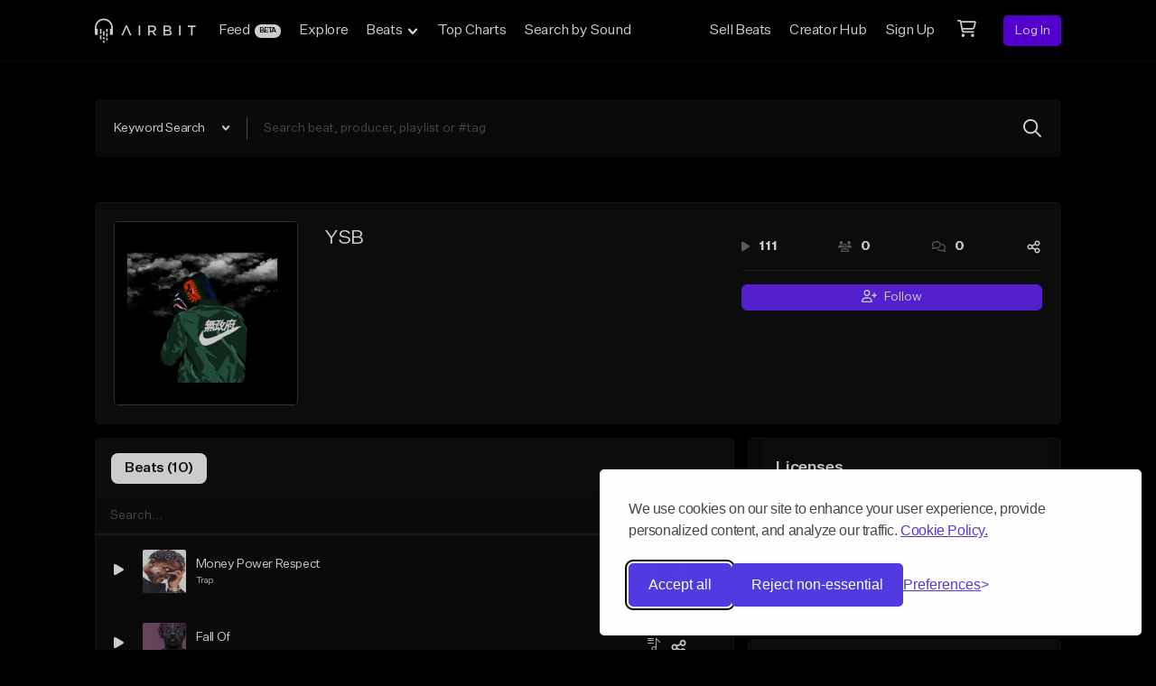

--- FILE ---
content_type: text/html; charset=utf-8
request_url: https://www.google.com/recaptcha/api2/anchor?ar=1&k=6Ld7mUAsAAAAAN-oUDYos-zrxsp3MObsLaXlTeWE&co=aHR0cHM6Ly9haXJiaXQuY29tOjQ0Mw..&hl=en&v=PoyoqOPhxBO7pBk68S4YbpHZ&size=invisible&anchor-ms=20000&execute-ms=30000&cb=ff47f4se5hbb
body_size: 48867
content:
<!DOCTYPE HTML><html dir="ltr" lang="en"><head><meta http-equiv="Content-Type" content="text/html; charset=UTF-8">
<meta http-equiv="X-UA-Compatible" content="IE=edge">
<title>reCAPTCHA</title>
<style type="text/css">
/* cyrillic-ext */
@font-face {
  font-family: 'Roboto';
  font-style: normal;
  font-weight: 400;
  font-stretch: 100%;
  src: url(//fonts.gstatic.com/s/roboto/v48/KFO7CnqEu92Fr1ME7kSn66aGLdTylUAMa3GUBHMdazTgWw.woff2) format('woff2');
  unicode-range: U+0460-052F, U+1C80-1C8A, U+20B4, U+2DE0-2DFF, U+A640-A69F, U+FE2E-FE2F;
}
/* cyrillic */
@font-face {
  font-family: 'Roboto';
  font-style: normal;
  font-weight: 400;
  font-stretch: 100%;
  src: url(//fonts.gstatic.com/s/roboto/v48/KFO7CnqEu92Fr1ME7kSn66aGLdTylUAMa3iUBHMdazTgWw.woff2) format('woff2');
  unicode-range: U+0301, U+0400-045F, U+0490-0491, U+04B0-04B1, U+2116;
}
/* greek-ext */
@font-face {
  font-family: 'Roboto';
  font-style: normal;
  font-weight: 400;
  font-stretch: 100%;
  src: url(//fonts.gstatic.com/s/roboto/v48/KFO7CnqEu92Fr1ME7kSn66aGLdTylUAMa3CUBHMdazTgWw.woff2) format('woff2');
  unicode-range: U+1F00-1FFF;
}
/* greek */
@font-face {
  font-family: 'Roboto';
  font-style: normal;
  font-weight: 400;
  font-stretch: 100%;
  src: url(//fonts.gstatic.com/s/roboto/v48/KFO7CnqEu92Fr1ME7kSn66aGLdTylUAMa3-UBHMdazTgWw.woff2) format('woff2');
  unicode-range: U+0370-0377, U+037A-037F, U+0384-038A, U+038C, U+038E-03A1, U+03A3-03FF;
}
/* math */
@font-face {
  font-family: 'Roboto';
  font-style: normal;
  font-weight: 400;
  font-stretch: 100%;
  src: url(//fonts.gstatic.com/s/roboto/v48/KFO7CnqEu92Fr1ME7kSn66aGLdTylUAMawCUBHMdazTgWw.woff2) format('woff2');
  unicode-range: U+0302-0303, U+0305, U+0307-0308, U+0310, U+0312, U+0315, U+031A, U+0326-0327, U+032C, U+032F-0330, U+0332-0333, U+0338, U+033A, U+0346, U+034D, U+0391-03A1, U+03A3-03A9, U+03B1-03C9, U+03D1, U+03D5-03D6, U+03F0-03F1, U+03F4-03F5, U+2016-2017, U+2034-2038, U+203C, U+2040, U+2043, U+2047, U+2050, U+2057, U+205F, U+2070-2071, U+2074-208E, U+2090-209C, U+20D0-20DC, U+20E1, U+20E5-20EF, U+2100-2112, U+2114-2115, U+2117-2121, U+2123-214F, U+2190, U+2192, U+2194-21AE, U+21B0-21E5, U+21F1-21F2, U+21F4-2211, U+2213-2214, U+2216-22FF, U+2308-230B, U+2310, U+2319, U+231C-2321, U+2336-237A, U+237C, U+2395, U+239B-23B7, U+23D0, U+23DC-23E1, U+2474-2475, U+25AF, U+25B3, U+25B7, U+25BD, U+25C1, U+25CA, U+25CC, U+25FB, U+266D-266F, U+27C0-27FF, U+2900-2AFF, U+2B0E-2B11, U+2B30-2B4C, U+2BFE, U+3030, U+FF5B, U+FF5D, U+1D400-1D7FF, U+1EE00-1EEFF;
}
/* symbols */
@font-face {
  font-family: 'Roboto';
  font-style: normal;
  font-weight: 400;
  font-stretch: 100%;
  src: url(//fonts.gstatic.com/s/roboto/v48/KFO7CnqEu92Fr1ME7kSn66aGLdTylUAMaxKUBHMdazTgWw.woff2) format('woff2');
  unicode-range: U+0001-000C, U+000E-001F, U+007F-009F, U+20DD-20E0, U+20E2-20E4, U+2150-218F, U+2190, U+2192, U+2194-2199, U+21AF, U+21E6-21F0, U+21F3, U+2218-2219, U+2299, U+22C4-22C6, U+2300-243F, U+2440-244A, U+2460-24FF, U+25A0-27BF, U+2800-28FF, U+2921-2922, U+2981, U+29BF, U+29EB, U+2B00-2BFF, U+4DC0-4DFF, U+FFF9-FFFB, U+10140-1018E, U+10190-1019C, U+101A0, U+101D0-101FD, U+102E0-102FB, U+10E60-10E7E, U+1D2C0-1D2D3, U+1D2E0-1D37F, U+1F000-1F0FF, U+1F100-1F1AD, U+1F1E6-1F1FF, U+1F30D-1F30F, U+1F315, U+1F31C, U+1F31E, U+1F320-1F32C, U+1F336, U+1F378, U+1F37D, U+1F382, U+1F393-1F39F, U+1F3A7-1F3A8, U+1F3AC-1F3AF, U+1F3C2, U+1F3C4-1F3C6, U+1F3CA-1F3CE, U+1F3D4-1F3E0, U+1F3ED, U+1F3F1-1F3F3, U+1F3F5-1F3F7, U+1F408, U+1F415, U+1F41F, U+1F426, U+1F43F, U+1F441-1F442, U+1F444, U+1F446-1F449, U+1F44C-1F44E, U+1F453, U+1F46A, U+1F47D, U+1F4A3, U+1F4B0, U+1F4B3, U+1F4B9, U+1F4BB, U+1F4BF, U+1F4C8-1F4CB, U+1F4D6, U+1F4DA, U+1F4DF, U+1F4E3-1F4E6, U+1F4EA-1F4ED, U+1F4F7, U+1F4F9-1F4FB, U+1F4FD-1F4FE, U+1F503, U+1F507-1F50B, U+1F50D, U+1F512-1F513, U+1F53E-1F54A, U+1F54F-1F5FA, U+1F610, U+1F650-1F67F, U+1F687, U+1F68D, U+1F691, U+1F694, U+1F698, U+1F6AD, U+1F6B2, U+1F6B9-1F6BA, U+1F6BC, U+1F6C6-1F6CF, U+1F6D3-1F6D7, U+1F6E0-1F6EA, U+1F6F0-1F6F3, U+1F6F7-1F6FC, U+1F700-1F7FF, U+1F800-1F80B, U+1F810-1F847, U+1F850-1F859, U+1F860-1F887, U+1F890-1F8AD, U+1F8B0-1F8BB, U+1F8C0-1F8C1, U+1F900-1F90B, U+1F93B, U+1F946, U+1F984, U+1F996, U+1F9E9, U+1FA00-1FA6F, U+1FA70-1FA7C, U+1FA80-1FA89, U+1FA8F-1FAC6, U+1FACE-1FADC, U+1FADF-1FAE9, U+1FAF0-1FAF8, U+1FB00-1FBFF;
}
/* vietnamese */
@font-face {
  font-family: 'Roboto';
  font-style: normal;
  font-weight: 400;
  font-stretch: 100%;
  src: url(//fonts.gstatic.com/s/roboto/v48/KFO7CnqEu92Fr1ME7kSn66aGLdTylUAMa3OUBHMdazTgWw.woff2) format('woff2');
  unicode-range: U+0102-0103, U+0110-0111, U+0128-0129, U+0168-0169, U+01A0-01A1, U+01AF-01B0, U+0300-0301, U+0303-0304, U+0308-0309, U+0323, U+0329, U+1EA0-1EF9, U+20AB;
}
/* latin-ext */
@font-face {
  font-family: 'Roboto';
  font-style: normal;
  font-weight: 400;
  font-stretch: 100%;
  src: url(//fonts.gstatic.com/s/roboto/v48/KFO7CnqEu92Fr1ME7kSn66aGLdTylUAMa3KUBHMdazTgWw.woff2) format('woff2');
  unicode-range: U+0100-02BA, U+02BD-02C5, U+02C7-02CC, U+02CE-02D7, U+02DD-02FF, U+0304, U+0308, U+0329, U+1D00-1DBF, U+1E00-1E9F, U+1EF2-1EFF, U+2020, U+20A0-20AB, U+20AD-20C0, U+2113, U+2C60-2C7F, U+A720-A7FF;
}
/* latin */
@font-face {
  font-family: 'Roboto';
  font-style: normal;
  font-weight: 400;
  font-stretch: 100%;
  src: url(//fonts.gstatic.com/s/roboto/v48/KFO7CnqEu92Fr1ME7kSn66aGLdTylUAMa3yUBHMdazQ.woff2) format('woff2');
  unicode-range: U+0000-00FF, U+0131, U+0152-0153, U+02BB-02BC, U+02C6, U+02DA, U+02DC, U+0304, U+0308, U+0329, U+2000-206F, U+20AC, U+2122, U+2191, U+2193, U+2212, U+2215, U+FEFF, U+FFFD;
}
/* cyrillic-ext */
@font-face {
  font-family: 'Roboto';
  font-style: normal;
  font-weight: 500;
  font-stretch: 100%;
  src: url(//fonts.gstatic.com/s/roboto/v48/KFO7CnqEu92Fr1ME7kSn66aGLdTylUAMa3GUBHMdazTgWw.woff2) format('woff2');
  unicode-range: U+0460-052F, U+1C80-1C8A, U+20B4, U+2DE0-2DFF, U+A640-A69F, U+FE2E-FE2F;
}
/* cyrillic */
@font-face {
  font-family: 'Roboto';
  font-style: normal;
  font-weight: 500;
  font-stretch: 100%;
  src: url(//fonts.gstatic.com/s/roboto/v48/KFO7CnqEu92Fr1ME7kSn66aGLdTylUAMa3iUBHMdazTgWw.woff2) format('woff2');
  unicode-range: U+0301, U+0400-045F, U+0490-0491, U+04B0-04B1, U+2116;
}
/* greek-ext */
@font-face {
  font-family: 'Roboto';
  font-style: normal;
  font-weight: 500;
  font-stretch: 100%;
  src: url(//fonts.gstatic.com/s/roboto/v48/KFO7CnqEu92Fr1ME7kSn66aGLdTylUAMa3CUBHMdazTgWw.woff2) format('woff2');
  unicode-range: U+1F00-1FFF;
}
/* greek */
@font-face {
  font-family: 'Roboto';
  font-style: normal;
  font-weight: 500;
  font-stretch: 100%;
  src: url(//fonts.gstatic.com/s/roboto/v48/KFO7CnqEu92Fr1ME7kSn66aGLdTylUAMa3-UBHMdazTgWw.woff2) format('woff2');
  unicode-range: U+0370-0377, U+037A-037F, U+0384-038A, U+038C, U+038E-03A1, U+03A3-03FF;
}
/* math */
@font-face {
  font-family: 'Roboto';
  font-style: normal;
  font-weight: 500;
  font-stretch: 100%;
  src: url(//fonts.gstatic.com/s/roboto/v48/KFO7CnqEu92Fr1ME7kSn66aGLdTylUAMawCUBHMdazTgWw.woff2) format('woff2');
  unicode-range: U+0302-0303, U+0305, U+0307-0308, U+0310, U+0312, U+0315, U+031A, U+0326-0327, U+032C, U+032F-0330, U+0332-0333, U+0338, U+033A, U+0346, U+034D, U+0391-03A1, U+03A3-03A9, U+03B1-03C9, U+03D1, U+03D5-03D6, U+03F0-03F1, U+03F4-03F5, U+2016-2017, U+2034-2038, U+203C, U+2040, U+2043, U+2047, U+2050, U+2057, U+205F, U+2070-2071, U+2074-208E, U+2090-209C, U+20D0-20DC, U+20E1, U+20E5-20EF, U+2100-2112, U+2114-2115, U+2117-2121, U+2123-214F, U+2190, U+2192, U+2194-21AE, U+21B0-21E5, U+21F1-21F2, U+21F4-2211, U+2213-2214, U+2216-22FF, U+2308-230B, U+2310, U+2319, U+231C-2321, U+2336-237A, U+237C, U+2395, U+239B-23B7, U+23D0, U+23DC-23E1, U+2474-2475, U+25AF, U+25B3, U+25B7, U+25BD, U+25C1, U+25CA, U+25CC, U+25FB, U+266D-266F, U+27C0-27FF, U+2900-2AFF, U+2B0E-2B11, U+2B30-2B4C, U+2BFE, U+3030, U+FF5B, U+FF5D, U+1D400-1D7FF, U+1EE00-1EEFF;
}
/* symbols */
@font-face {
  font-family: 'Roboto';
  font-style: normal;
  font-weight: 500;
  font-stretch: 100%;
  src: url(//fonts.gstatic.com/s/roboto/v48/KFO7CnqEu92Fr1ME7kSn66aGLdTylUAMaxKUBHMdazTgWw.woff2) format('woff2');
  unicode-range: U+0001-000C, U+000E-001F, U+007F-009F, U+20DD-20E0, U+20E2-20E4, U+2150-218F, U+2190, U+2192, U+2194-2199, U+21AF, U+21E6-21F0, U+21F3, U+2218-2219, U+2299, U+22C4-22C6, U+2300-243F, U+2440-244A, U+2460-24FF, U+25A0-27BF, U+2800-28FF, U+2921-2922, U+2981, U+29BF, U+29EB, U+2B00-2BFF, U+4DC0-4DFF, U+FFF9-FFFB, U+10140-1018E, U+10190-1019C, U+101A0, U+101D0-101FD, U+102E0-102FB, U+10E60-10E7E, U+1D2C0-1D2D3, U+1D2E0-1D37F, U+1F000-1F0FF, U+1F100-1F1AD, U+1F1E6-1F1FF, U+1F30D-1F30F, U+1F315, U+1F31C, U+1F31E, U+1F320-1F32C, U+1F336, U+1F378, U+1F37D, U+1F382, U+1F393-1F39F, U+1F3A7-1F3A8, U+1F3AC-1F3AF, U+1F3C2, U+1F3C4-1F3C6, U+1F3CA-1F3CE, U+1F3D4-1F3E0, U+1F3ED, U+1F3F1-1F3F3, U+1F3F5-1F3F7, U+1F408, U+1F415, U+1F41F, U+1F426, U+1F43F, U+1F441-1F442, U+1F444, U+1F446-1F449, U+1F44C-1F44E, U+1F453, U+1F46A, U+1F47D, U+1F4A3, U+1F4B0, U+1F4B3, U+1F4B9, U+1F4BB, U+1F4BF, U+1F4C8-1F4CB, U+1F4D6, U+1F4DA, U+1F4DF, U+1F4E3-1F4E6, U+1F4EA-1F4ED, U+1F4F7, U+1F4F9-1F4FB, U+1F4FD-1F4FE, U+1F503, U+1F507-1F50B, U+1F50D, U+1F512-1F513, U+1F53E-1F54A, U+1F54F-1F5FA, U+1F610, U+1F650-1F67F, U+1F687, U+1F68D, U+1F691, U+1F694, U+1F698, U+1F6AD, U+1F6B2, U+1F6B9-1F6BA, U+1F6BC, U+1F6C6-1F6CF, U+1F6D3-1F6D7, U+1F6E0-1F6EA, U+1F6F0-1F6F3, U+1F6F7-1F6FC, U+1F700-1F7FF, U+1F800-1F80B, U+1F810-1F847, U+1F850-1F859, U+1F860-1F887, U+1F890-1F8AD, U+1F8B0-1F8BB, U+1F8C0-1F8C1, U+1F900-1F90B, U+1F93B, U+1F946, U+1F984, U+1F996, U+1F9E9, U+1FA00-1FA6F, U+1FA70-1FA7C, U+1FA80-1FA89, U+1FA8F-1FAC6, U+1FACE-1FADC, U+1FADF-1FAE9, U+1FAF0-1FAF8, U+1FB00-1FBFF;
}
/* vietnamese */
@font-face {
  font-family: 'Roboto';
  font-style: normal;
  font-weight: 500;
  font-stretch: 100%;
  src: url(//fonts.gstatic.com/s/roboto/v48/KFO7CnqEu92Fr1ME7kSn66aGLdTylUAMa3OUBHMdazTgWw.woff2) format('woff2');
  unicode-range: U+0102-0103, U+0110-0111, U+0128-0129, U+0168-0169, U+01A0-01A1, U+01AF-01B0, U+0300-0301, U+0303-0304, U+0308-0309, U+0323, U+0329, U+1EA0-1EF9, U+20AB;
}
/* latin-ext */
@font-face {
  font-family: 'Roboto';
  font-style: normal;
  font-weight: 500;
  font-stretch: 100%;
  src: url(//fonts.gstatic.com/s/roboto/v48/KFO7CnqEu92Fr1ME7kSn66aGLdTylUAMa3KUBHMdazTgWw.woff2) format('woff2');
  unicode-range: U+0100-02BA, U+02BD-02C5, U+02C7-02CC, U+02CE-02D7, U+02DD-02FF, U+0304, U+0308, U+0329, U+1D00-1DBF, U+1E00-1E9F, U+1EF2-1EFF, U+2020, U+20A0-20AB, U+20AD-20C0, U+2113, U+2C60-2C7F, U+A720-A7FF;
}
/* latin */
@font-face {
  font-family: 'Roboto';
  font-style: normal;
  font-weight: 500;
  font-stretch: 100%;
  src: url(//fonts.gstatic.com/s/roboto/v48/KFO7CnqEu92Fr1ME7kSn66aGLdTylUAMa3yUBHMdazQ.woff2) format('woff2');
  unicode-range: U+0000-00FF, U+0131, U+0152-0153, U+02BB-02BC, U+02C6, U+02DA, U+02DC, U+0304, U+0308, U+0329, U+2000-206F, U+20AC, U+2122, U+2191, U+2193, U+2212, U+2215, U+FEFF, U+FFFD;
}
/* cyrillic-ext */
@font-face {
  font-family: 'Roboto';
  font-style: normal;
  font-weight: 900;
  font-stretch: 100%;
  src: url(//fonts.gstatic.com/s/roboto/v48/KFO7CnqEu92Fr1ME7kSn66aGLdTylUAMa3GUBHMdazTgWw.woff2) format('woff2');
  unicode-range: U+0460-052F, U+1C80-1C8A, U+20B4, U+2DE0-2DFF, U+A640-A69F, U+FE2E-FE2F;
}
/* cyrillic */
@font-face {
  font-family: 'Roboto';
  font-style: normal;
  font-weight: 900;
  font-stretch: 100%;
  src: url(//fonts.gstatic.com/s/roboto/v48/KFO7CnqEu92Fr1ME7kSn66aGLdTylUAMa3iUBHMdazTgWw.woff2) format('woff2');
  unicode-range: U+0301, U+0400-045F, U+0490-0491, U+04B0-04B1, U+2116;
}
/* greek-ext */
@font-face {
  font-family: 'Roboto';
  font-style: normal;
  font-weight: 900;
  font-stretch: 100%;
  src: url(//fonts.gstatic.com/s/roboto/v48/KFO7CnqEu92Fr1ME7kSn66aGLdTylUAMa3CUBHMdazTgWw.woff2) format('woff2');
  unicode-range: U+1F00-1FFF;
}
/* greek */
@font-face {
  font-family: 'Roboto';
  font-style: normal;
  font-weight: 900;
  font-stretch: 100%;
  src: url(//fonts.gstatic.com/s/roboto/v48/KFO7CnqEu92Fr1ME7kSn66aGLdTylUAMa3-UBHMdazTgWw.woff2) format('woff2');
  unicode-range: U+0370-0377, U+037A-037F, U+0384-038A, U+038C, U+038E-03A1, U+03A3-03FF;
}
/* math */
@font-face {
  font-family: 'Roboto';
  font-style: normal;
  font-weight: 900;
  font-stretch: 100%;
  src: url(//fonts.gstatic.com/s/roboto/v48/KFO7CnqEu92Fr1ME7kSn66aGLdTylUAMawCUBHMdazTgWw.woff2) format('woff2');
  unicode-range: U+0302-0303, U+0305, U+0307-0308, U+0310, U+0312, U+0315, U+031A, U+0326-0327, U+032C, U+032F-0330, U+0332-0333, U+0338, U+033A, U+0346, U+034D, U+0391-03A1, U+03A3-03A9, U+03B1-03C9, U+03D1, U+03D5-03D6, U+03F0-03F1, U+03F4-03F5, U+2016-2017, U+2034-2038, U+203C, U+2040, U+2043, U+2047, U+2050, U+2057, U+205F, U+2070-2071, U+2074-208E, U+2090-209C, U+20D0-20DC, U+20E1, U+20E5-20EF, U+2100-2112, U+2114-2115, U+2117-2121, U+2123-214F, U+2190, U+2192, U+2194-21AE, U+21B0-21E5, U+21F1-21F2, U+21F4-2211, U+2213-2214, U+2216-22FF, U+2308-230B, U+2310, U+2319, U+231C-2321, U+2336-237A, U+237C, U+2395, U+239B-23B7, U+23D0, U+23DC-23E1, U+2474-2475, U+25AF, U+25B3, U+25B7, U+25BD, U+25C1, U+25CA, U+25CC, U+25FB, U+266D-266F, U+27C0-27FF, U+2900-2AFF, U+2B0E-2B11, U+2B30-2B4C, U+2BFE, U+3030, U+FF5B, U+FF5D, U+1D400-1D7FF, U+1EE00-1EEFF;
}
/* symbols */
@font-face {
  font-family: 'Roboto';
  font-style: normal;
  font-weight: 900;
  font-stretch: 100%;
  src: url(//fonts.gstatic.com/s/roboto/v48/KFO7CnqEu92Fr1ME7kSn66aGLdTylUAMaxKUBHMdazTgWw.woff2) format('woff2');
  unicode-range: U+0001-000C, U+000E-001F, U+007F-009F, U+20DD-20E0, U+20E2-20E4, U+2150-218F, U+2190, U+2192, U+2194-2199, U+21AF, U+21E6-21F0, U+21F3, U+2218-2219, U+2299, U+22C4-22C6, U+2300-243F, U+2440-244A, U+2460-24FF, U+25A0-27BF, U+2800-28FF, U+2921-2922, U+2981, U+29BF, U+29EB, U+2B00-2BFF, U+4DC0-4DFF, U+FFF9-FFFB, U+10140-1018E, U+10190-1019C, U+101A0, U+101D0-101FD, U+102E0-102FB, U+10E60-10E7E, U+1D2C0-1D2D3, U+1D2E0-1D37F, U+1F000-1F0FF, U+1F100-1F1AD, U+1F1E6-1F1FF, U+1F30D-1F30F, U+1F315, U+1F31C, U+1F31E, U+1F320-1F32C, U+1F336, U+1F378, U+1F37D, U+1F382, U+1F393-1F39F, U+1F3A7-1F3A8, U+1F3AC-1F3AF, U+1F3C2, U+1F3C4-1F3C6, U+1F3CA-1F3CE, U+1F3D4-1F3E0, U+1F3ED, U+1F3F1-1F3F3, U+1F3F5-1F3F7, U+1F408, U+1F415, U+1F41F, U+1F426, U+1F43F, U+1F441-1F442, U+1F444, U+1F446-1F449, U+1F44C-1F44E, U+1F453, U+1F46A, U+1F47D, U+1F4A3, U+1F4B0, U+1F4B3, U+1F4B9, U+1F4BB, U+1F4BF, U+1F4C8-1F4CB, U+1F4D6, U+1F4DA, U+1F4DF, U+1F4E3-1F4E6, U+1F4EA-1F4ED, U+1F4F7, U+1F4F9-1F4FB, U+1F4FD-1F4FE, U+1F503, U+1F507-1F50B, U+1F50D, U+1F512-1F513, U+1F53E-1F54A, U+1F54F-1F5FA, U+1F610, U+1F650-1F67F, U+1F687, U+1F68D, U+1F691, U+1F694, U+1F698, U+1F6AD, U+1F6B2, U+1F6B9-1F6BA, U+1F6BC, U+1F6C6-1F6CF, U+1F6D3-1F6D7, U+1F6E0-1F6EA, U+1F6F0-1F6F3, U+1F6F7-1F6FC, U+1F700-1F7FF, U+1F800-1F80B, U+1F810-1F847, U+1F850-1F859, U+1F860-1F887, U+1F890-1F8AD, U+1F8B0-1F8BB, U+1F8C0-1F8C1, U+1F900-1F90B, U+1F93B, U+1F946, U+1F984, U+1F996, U+1F9E9, U+1FA00-1FA6F, U+1FA70-1FA7C, U+1FA80-1FA89, U+1FA8F-1FAC6, U+1FACE-1FADC, U+1FADF-1FAE9, U+1FAF0-1FAF8, U+1FB00-1FBFF;
}
/* vietnamese */
@font-face {
  font-family: 'Roboto';
  font-style: normal;
  font-weight: 900;
  font-stretch: 100%;
  src: url(//fonts.gstatic.com/s/roboto/v48/KFO7CnqEu92Fr1ME7kSn66aGLdTylUAMa3OUBHMdazTgWw.woff2) format('woff2');
  unicode-range: U+0102-0103, U+0110-0111, U+0128-0129, U+0168-0169, U+01A0-01A1, U+01AF-01B0, U+0300-0301, U+0303-0304, U+0308-0309, U+0323, U+0329, U+1EA0-1EF9, U+20AB;
}
/* latin-ext */
@font-face {
  font-family: 'Roboto';
  font-style: normal;
  font-weight: 900;
  font-stretch: 100%;
  src: url(//fonts.gstatic.com/s/roboto/v48/KFO7CnqEu92Fr1ME7kSn66aGLdTylUAMa3KUBHMdazTgWw.woff2) format('woff2');
  unicode-range: U+0100-02BA, U+02BD-02C5, U+02C7-02CC, U+02CE-02D7, U+02DD-02FF, U+0304, U+0308, U+0329, U+1D00-1DBF, U+1E00-1E9F, U+1EF2-1EFF, U+2020, U+20A0-20AB, U+20AD-20C0, U+2113, U+2C60-2C7F, U+A720-A7FF;
}
/* latin */
@font-face {
  font-family: 'Roboto';
  font-style: normal;
  font-weight: 900;
  font-stretch: 100%;
  src: url(//fonts.gstatic.com/s/roboto/v48/KFO7CnqEu92Fr1ME7kSn66aGLdTylUAMa3yUBHMdazQ.woff2) format('woff2');
  unicode-range: U+0000-00FF, U+0131, U+0152-0153, U+02BB-02BC, U+02C6, U+02DA, U+02DC, U+0304, U+0308, U+0329, U+2000-206F, U+20AC, U+2122, U+2191, U+2193, U+2212, U+2215, U+FEFF, U+FFFD;
}

</style>
<link rel="stylesheet" type="text/css" href="https://www.gstatic.com/recaptcha/releases/PoyoqOPhxBO7pBk68S4YbpHZ/styles__ltr.css">
<script nonce="0sjHGirnNhoOv152X9Ma7Q" type="text/javascript">window['__recaptcha_api'] = 'https://www.google.com/recaptcha/api2/';</script>
<script type="text/javascript" src="https://www.gstatic.com/recaptcha/releases/PoyoqOPhxBO7pBk68S4YbpHZ/recaptcha__en.js" nonce="0sjHGirnNhoOv152X9Ma7Q">
      
    </script></head>
<body><div id="rc-anchor-alert" class="rc-anchor-alert"></div>
<input type="hidden" id="recaptcha-token" value="[base64]">
<script type="text/javascript" nonce="0sjHGirnNhoOv152X9Ma7Q">
      recaptcha.anchor.Main.init("[\x22ainput\x22,[\x22bgdata\x22,\x22\x22,\[base64]/[base64]/[base64]/[base64]/[base64]/UltsKytdPUU6KEU8MjA0OD9SW2wrK109RT4+NnwxOTI6KChFJjY0NTEyKT09NTUyOTYmJk0rMTxjLmxlbmd0aCYmKGMuY2hhckNvZGVBdChNKzEpJjY0NTEyKT09NTYzMjA/[base64]/[base64]/[base64]/[base64]/[base64]/[base64]/[base64]\x22,\[base64]\\u003d\x22,\x22esK1wqx6w5PCsX/CpMKKf8KGY8OhwpofJcOVw5RDwpbDpcOUbWMeYcK+w5lsdMK9eF7DjcOjwrhtScOHw4nCug7CtgkNwqs0wqdadcKYfMKsERXDlXxiacKswprDkcKBw6PDhcK+w4fDjyDCvHjCjsKLwp/CgcKPw4LCnzbDlcK8P8KfZlnDl8OqwqPDi8OHw6/Cj8O4wpkXY8KswrdnQys4wrQhwpk5FcKqwrfDnV/[base64]/Dunlcw53Cp1TCsHVBw4M/BELCi8O6wqo+w6PDoENdAsKLM8KJAMK2URNFH8KQcMOaw4RNWBjDgV/[base64]/A8KOw5BMHR1wMivDscKDHnDClsOvEFl3wqTCo1hIw5XDisOxbcOLw5HCkcOkTGkLEsO3wrISdcOVZmQnJ8OMw53CncOfw6XCksKMLcKSwr8CAcKywqnCrgrDpcOcSnfDizMlwrtwwobCosO+wqxceXvDu8O/GAx+BUZ9wpLDtHdzw5XCi8KHSsOPLUhpw4A+M8Khw7nCtMOSwq/CqcOYVUR1CyxdK3IywqbDuGdSYMOcwroDwplvGcKnDsKxMcKZw6DDvsKbA8OrwpfCsMK+w74ew6oXw7Q4bMKDfjNJwqjDkMOGwqHCpcOYwovDh1nCvX/DvcObwqFIwqTCkcKDQMKewrxnXcO/w4DCohMBKsK8wqocw48fwpfDhMKxwr9uLsKLTsK2wr7DhzvCmmPDhWRwdCU8F3rCmsKMEMOJFXpAFmTDlCNzND0Rw54TY1nDozoOLjbCuDF7wpdawppwAcOif8OawrPDicOpScKMw4cjGiMnecKfwoXDsMOywqhjw7M/w5zDocKDW8OqwqMCVcKowpwrw63CqsOQw4NcDMKSEcOjd8Oqw5xBw7pXw7tFw6TCsDsLw6fCnMKpw69VDcKXdwrCgcKpfB7CpFvDlcOOwrDDiwcEw4DCp8O3dMOtbsO+woQEVH1Kw5zDtMOZwp47T0/DoMKjwp3Cq1Y2w6PDh8OwU0zDisOyIQ/CncOLHinCtXgzwoHDrALDgUEPw4pNXcKPcG54wp3Cq8Khw63Dj8K+w7fDtVBnGcK5w7vDp8K3DkxXw7bDjjhIw6/DoGd2w5zDtMKDAknDgmzCrMKQA0xuw6DCi8OBw5MBwrLCtMO1wop+w4TCoMKYIFdUdCpwA8KNw47DhGYfw5EJOHrDjMOHZ8O8TsOyAzFfwq/DoStAwp7CpBvDlsOFw6Acc8OnwodXQcK3T8KBw7gsw7bDusK9bCHCvsKfw5/DvMO0wo3ClcObcjwdw5EMc0vDn8K4wpPDu8OGw6DCv8OdwpTCtSPDtHZQwqrDmMKeWTNoWQ7DtBNcwrLCpcKKwqDDmlHCg8KXw5Eww53Dl8Kbw6h/TsOywpjCiRfDuA3DokJSSxDChkMYTzknwoJpWMOGYQw0VCDDkMOvw69Rw4t1w4/[base64]/[base64]/DvXlHw7kJWsO7bVg6Q3tIwovDgkwBJsOlTsK1DEAwd2RjCcOqw4XCqsKEW8KJDz1tLF/CrA4HWgvCgcKlwonCn37DvlfDpMO0wpHCjx7DqTfCjMOvOcKWEMKOwqLCqcOMAsK8T8O2w6DCty7CqUbCmXQWw4TCv8O/BzJ3wpTDnzZ9w6kQw7tMwoxWN10awoUow79FfSpsd2HDv0bDrsOkTRRvwo4uRCTCnH4US8KNIcOEw4zDuQTCnsK6woTCkcOdV8OCfBfCtwVLw7HDimfDqcO6w6ozwrPDl8KWECDDty0awoLDiyBOQz/Dh8OMwrwow6bDsRtGD8K5w6pEwqTDvsKaw4nDjV0Zw4/CgMKewqxZwqt0OsOIw4nCqsKqJsObPMKiwoDCiMKcw4t1w7HCv8Kkw7VdVcK4Q8O/[base64]/CnRHCmm7Cv1gzX8O0JsOowq4kw4PCnD12wqjCt8OUw5nCrTLCswxLJy3ClsOlwqYcFmt1J8Kgw43Djz3DpRJVQgTDvMK2w4LCocO5ecO4w4/CvAIrw55meFAjPF/Dt8OpdcKgw5Faw7PCrSzDnmfDimdufsKgaX0+TnQkUcKRAcOsw4/Chg/DmsKXw5JvwrPDnibDvsOzQMOnL8OlBFlmeEgVw54EfFnCi8KOTiwcw5XDo3BrGsOwJn7DiBLDmjMsPcOdYSbDgcOEwrrCj28dwq/DnQlaEcOkBn4bfnLCocKEwrhnYRjDg8Ouwq/CscKUwqUTwqnDusKCw5LDqX/CscKAw7DDpBzCuMKZw5fDuMO2Ak/[base64]/[base64]/Cj8O9Q8KXFkXDvcO7JsOmw6DCiDpLw7vDsk3CuhfCtMOuw7rDocKTwo8iwrIgChY6wq4hYSBWwrLDpsKQGMORw5fCo8K+wp4UfsKYSyt4w4MMOsKVw4t6w5YEX8Oqw69Hw7IYworCm8OIGhnDkBvCq8OSw7TCvHl6IsO6w4jDsg4/[base64]/DjsO6f8KFc8O+wrHDqsKZwp/Cq2Niw6zChcO+WQxfKMKEIRnDhjTCiz/CjcKPXsKow7jDgsOkcVLCpMKlwqkaIMKIwpPDs1vCqMKIKnfDkEzCpA/[base64]/wobCqxTDpcK5AMK9wpvCpMKiwq7DtAs1J8OjMzZ/[base64]/cAx9wq4+TMOUwrXCiz7CocO7K8OqdmbDp1VbBsOnwpcIw5PDicOkGAlJJ1AYwrJow6hxM8KJw6ZAwqnDhmBJwo/[base64]/[base64]/[base64]/[base64]/DvsOpwpUBecKXwp8eFGR2JWTCrcKPa8OUXsK8AT5twosFIcKDSzpwwqYXwpVCw67Dg8KHwr88dlzDosORw6TCijMBSw5FScOXYX/[base64]/Dj8KlEMO2w58rHlctasOHcsKpwoYfeMK4w4/[base64]/CnMKjBH90KCIHVcOGI2vClz58bAx4NzrDnW/[base64]/CoVvCvcOYQ8K0fMOIf09pw7vDlhJAwo7CqTF2R8OIw5Y6AlMCwr3DucOpLcK1GRElV1fCk8K2w7BHw6XDmHLCjVDDhQPDuWQtwofDqsO0wqo3D8OywrzCtMKkw5QaZcKcwrPCkcK7SMKXRcOgw4BJBQBwwpbDkhvDj8OtWMOsw70DwrYNAcO5csOlwqs+w4IPEw/Doj5Gw4XCigoqw7ocJBfChMKMwpLCjGzCtX5NWsOhXwjCo8Odwr3CgMOfwo3Cs3NDOMKpwqANLQDCm8OEw4U0DzIHw77CvcK4SMOlw4tSSzzCl8K3w7oew7oRFMKhw7jDgcOawqPDhcO/ZlvDm1pDUHHDhFdfSRVAdcKPw6F4eMOqYcOYQcOewpkuccK3wphsHsKEecKvVXgcwpDCt8K9TsKidQAcUcOLSsO1woHDo2c4UARCw7VGw43CrcK8w5FjJsOKAsOhw4Acw7LCtsOuwrVQa8O7fsOsRVDDv8Krw74ww6FmcERDYcKzwo4gw5wNwrsOcsKxwrsDwp9rO8O/CsOTw4Ezw6PCjSrDlcK9w6vDhsOUTgohf8OfQxfClcOvw79wwrrCisOITMK7wobCrcOWwqYgdMKUw4kjXDvDvB89V8Kkw6fDrcOxw5UdUVHDjiTDm8OtWE/[base64]/[base64]/wobCsFPCqDLDkcKwD8KycsOvwqrDvmt4RSc9wpfCqMKCQ8O1woIuKMK7WT7CgsKZw5/CsjbCg8KEw7XDpcO1KsOeUhBxOsOSEAEnw5RJw53DoEtjw5V3wrBAHynDosKewqBgFcKJwp3CvzhiXMO3w7XCnifCiCM0w54DwpYyF8KJVWoewoLDpcOoPnJPw60lw7DDtS1vw4PCvxQ6KArCkixHO8K/w4bDpxxWJsKJWXYILMOrMQMHw7zCjMK4PDjDmcO2woXDgUomwpfDu8Kpw4YEw7fDn8O3JsOVNBlLw4/Csz3DhgAywqPCukxHwpzDjsKyT3ggAMO0Hh13XVXDmsO8dMKiwq/CncO9K1dgwrFNBMKeT8OfCcOOHMO7FsOUwrvDm8O9DyHClxYgw6DCrMKgYMKPwppzw5vCvcKnJTlIV8ODw4DDqMOwSwgpCsO3wo1/wqXDsmvDm8K6wqxdU8K0TcO6WcKHwrLCu8KqB1QNw6h2w79cw4bCggrDgcKdHMOywrjDpXsdwr57woRjwox5wrvDpUXDgXPCv3ZKw5TCo8OIwp/Dul7CtsOjw6TDpFDCih7Clg/Dt8OvdmDDuxrDgsOOwp/CiMK0K8KYSsKvCMOGIsOyw4TCnMONwovCi2IHBRI4ZkRkT8KDAsODw7TDkMO0wpxZwrLDsnQHBsKRUHBCK8OYW35Lw7kTwq1+b8KLYsOwV8KqdMKbCcO/w6cJfVTDgsOvw7M4fsKrwotwwo3Ck2XCssO5w6fCu8KQw7rDq8OHw4MQwpl2esOvwplQVhDDp8OPA8KpwqMQwojCoWTCicK3w6bDtyDDq8KibQx4w6XDnRcrdSdWQzsVchN6w7nDqWBfIMOLesK1Dx4ZWMKaw77DonBKa0/CnglfHSUhEU3DqXjDmFTCkyfCoMK3L8OLS8KTOcO4JcOubkUOYwcgJcKgHENBw63ClcOwO8Klwp1bw50Cw7XDusOAwrkwwq/DgGfCvcOwNMKiwql8PRcIEz3CpBokGzbDtCnCuCMgwqcRw5/CgxE8b8K0O8OdWMKiw4XDhF5+CBjCh8OBwqJpw7AdwpvDl8K/[base64]/Cv8KFw6scbhxpUk9BUVx2SsOUVio3w7daw57CnMO1woVCHjdSw7o8FCFyw4nDnMOoP0HCrlR6DcK3SG8rRsOLw4zDnMK4wqUGVcKNd14mOcKKYcKdwo08UcKDcDvCo8KwwqXDjMOiIMKtSCrDncKRw7nCuzPDnsKAw7giw6AlwqnDv8K7w48/[base64]/L2EMw5dSwqNsw4B6w4hwCU3Cj0vDjhbCtlgHUMO4KSAMwq8qwqzDnSnDt8O1wq57bsKUTCzDvzTCm8KZXlXCgm/ClhgxR8O3AnEgXm7DvcOzw7o+wqscbMOvw6zCsGfDocOmw64zwo3CvHrDpDUYag7CrmgLFsKNC8K4KcOmVcOvN8O3Un7DnMKEe8Orw7nDvMKxIMKxw5tBBinCmHHDlBXCgcOEw7cIP07Cg2jCiVlpwrJcw7ZAw4xQbnJjw6k9LcOTw5xewqhpPl/Cl8Oaw4fDhMOkwrsfaxvChi8aBsOyasONw5FJwp7DscODccO9wpPDqinDgRLDv1PDoVTCs8KUElTCngxTBCfCgcOLwrzCoMKwwq3Ch8OOwqTDnRJfIghQwo/DvTVKTVIyG0M7dsOKwrDChz0HwrLChRFXwoN/[base64]/CtsKMeDnCjDjCsQ/DusOaw7jCkMObTcKgZ8OSw5kRH8KSOsKSw680f2TDj0zDgMOhw7HDlUMAE8Oyw5kUb3cWBRcqw6jDsXTCiXlqHlXDqxjCq8K9w4/Cn8OmwpjCqWpJwqLDk0PDjcO/w5/DvXd0wqhjMMOGwpXCkRwWw4LDosKUw7ouwpLDmizDp3HDk2HCg8OZw5vDpCTDkcKFccOJGyrDoMO8S8KKF290TcK4e8OAw4fDlsKvRcKJwqzDl8KVYsOew79Zw5fDkcKKw6ZpFn3CiMKmw4pBGMOdfnjDrsOYAh/[base64]/w7XDmiXDiGBjOMKSdVTClMK0YAYXfcKEw7vDvMOablxnwoXChzTDn8KVwoDCqMOywo8MwoLDpQkGw5h4wq5Vw6ktXxPCqcKjwoc+w6F5HXIPw74DFcOkw6/DizhlFMORW8KzJ8Kjw6/Du8OcK8KZEMKGw6bCq37DsnLCnR3ChMKhw6fCi8KCIH3DnkB9N8Otw7PChHV3VStfb0BkYMOKwop8CDwdBWhAw50qw44vwq91HcKCw6gzEsOqw5Ajw4zCm8OSRVJULTTCngt/w6XCmsK0O0c2woR1c8OZw4rDuAbDuDt1woQHMMOkRcK4OBfCvjzDtsOHw4/DksOERQ98XXFFwpFEw6E6w5jCusOaIhDCmMKHw7BxFD17wqFgw63CsMOEw5JuMsOQwp7Dpx7Dnw9FI8K0wqNQAMK8TlfDgcKYwoBrwr/DlMKzXRvCmMOpwrkCw4kAw63CsgxzQMKzEmhpZ2DCsMKdKRECwqjDgsKgBsOFwoTCjhY7XsK+R8KjwqTCi14jB0bDkgESfMK2DMOrw7t2JAfCqcOMPQtUdTBfeTpiMsOlIEnDmS3DlkchwoTDtFN0w5l6wobCl3vDvAJRL07DgcOeR2bDi1klw6HDqyXCocO/UcK6FS5lw77DgGbCp0lSwpfCj8OMJMOvJ8OMwpTDi8O0eQttCkzCkcOFMhnDkcK7PMKqVMKsTQ/CunBAwpPDuAPCoFrDmhQCwqnCicK4worDnUx0QcOfw74HFB0fwql8w44OA8ODw5Mnw5AIA1dVw5RJIMK8w5rDnsKZw4otLsOyw5/ClsOCwqoPOhfCicK/YMK1bjvDgRoKwoPDsTzDuSJqwpHCl8K6KMKXIg3CqMKuw5ocCcKWw7bDtQV5wqEGZ8KUbsONwqTChsOBEMKewoBWUMOpJ8ObMW5rwq7DgS7DtzbDlhfCgGHClDF7WEg9QEFXwr3Do8OMwp1/U8KiQsObw7/Dg1DCrsKSwrEFGcKgcnMhw59nw6gEKsOUBi8nw4UAP8KfbcKkeSnCg1R+ecOJA17DsxFqesOvdsOJwphWUMOUXMOkYsOtwoc9FiBOZDbCphDCpg3CnUV4E1/Dr8KPwqfDncOdYw3CvjzDjsOuw5TDt3fDrcKOw5UiY17DiAo3HFLDtMOXTmMvw4/ClMKvQkc0csKpUk3DjsKTXk/[base64]/[base64]/Cg1h/dhscE8Kcwp3CsQ9SfmJPwrTCh8KGf8OuwqDDmiLCilrCqcKXwq4mT2hRw5cqScKmKcO0wo3DsQNpV8KKwrFxPsOOwoPDqD/Dq1PCtQccY8KrwpA/[base64]/[base64]/CtcKsWsKCwrIAw7zDkFxTwqINw4vCtcKmZ1t+ZGgMwpHDsyXCgT7CuArDgsKHBMKFw6LCsxzCj8OOGxTDixpbwowbVsK5wr3Ds8OsIcOhw7DCjcKXAV/CgEfCnD3CkGrDsikLw5wkZcOOXsK4w6A8ccKrwpHCp8K/w6o3IErDpMO3F0wDA8OHeMOvcAjCmC3CosKKw6gbGU/ChRVMwqM2LMK8WW91wpPCr8O0NcKHw6XCi0F/MMK3GF1fe8O1ehjDjsOdS1HDlMKHwoUab8Ofw4DDtsO1I1cqfx/[base64]/wokjwpU8XsOHwqvDjcO2AkNfchTCti9KwpQXwoYGL8KDwpzCssKLw74Hw6Vydw0zcmzCr8KdIhjDjMODXsKDUzfDncKSw4bDqMONa8OOwoYhXAYOwpjDqcODQg7CjMO7w4PCvcKowpgQOsKfZ1syHEF1B8OCX8K/UsO+exDCqhfDlcOCw6JJRjvCl8Oew6XDtyR9csOewrVyw59Jw68xw6fCk10mRDvDjGjDlMOaZ8OWw51qwpTDisOfwr7DscORIFNqdHHDqn4FwrDDpzMIPsO6PcKNwrTDncOzwpfDnsKfwqUVSMOtwqDCn8KTWsKZw6hccsKbw4TCl8OMTsK/ExTDkzfDmMOswoxiWEFqV8Kmw4TCk8K1wpl/[base64]/CkMK0cAs8wqDDg03CoMO7HMKsNEN0c8KFZ8K6w47Col/CssKBMcO1w5PDusKUwox+eV7CpsK1wqJIw5/DpsKEF8KZSMOJwqDDkcKrwoM+PsOufMKrQMO/[base64]/w6grb8KPfF5DWiPDv8K/ZRrCh8Khwr9pwrhsw7PCt8ONw7M1bMOlw5cDeCzDhMK8w7Eqw50icMKQw4teKMKnwoTCg3zCkVrCqsOHwq0AeXIaw4d4WMKjN34bwrpKM8Kywq7CgE1rFcKiGcKwPMKHLcOwPS7CjwfDrsOyV8O+KV0swoNNZC/CvsKxwqwcD8KBbcKtwo/DjVzCg0zDhCJhFsOEIcKOwprDql/CmiY3dh7DjzoZw4xRw5FPw4rCqHLDuMO/LSLDuMOnwqhaOMKXwqnDpkLCu8KJwqchwpZdHcKOfsOae8KTbsKxAsOVflfChW3CgMO6w4LCuQLCrjUdw70IOXLCs8Ktw5bDkcOncUfDojvDmsK0w4zDhXItccKpwo5bw7zCjiTCucKxw7wqwq0bZnzDhTEPVSHDosOGVsK+OMOQwrfCrBJ1ZMO0wqQlw6bCoVIbfsK/wpI0wpTDkcKSw5hcwosyLRZpw6ooNRDCl8KAwow1w4fDhwYqwpoxS2FgAVLDpG5MwqHDt8K+NMKCKsOIZADCgsKVw5bDs8Ogw54ZwplJER3CpTbDrxRiw4/Du088JUDDtFh/cwQtwozDvcKfw6F7w77Cs8O0EMOgFsOjJsK2N2ZuwqjDpz/CoiHDsivCvmDCmMOgAsKXbSw2JW0RL8KBw6kcw5ReVcO6wp3DrnJ+WgExwqDCjDsVUgnCkRY8woHChREpDcKYTcOuw4LDph0WwrYiw7PDgcKxwrzDuWQRwokLw4dZwrTDgR10w7QTKBo2wotvT8Ozw5bCsgM+w6Q8FsOswo/CncOPw5fCgmBaaFsUGiXDn8KgcxXDnzNHJsOWC8OGwo0yw6TDssOVGF1+acKEc8OsZ8Kzw4oKwpPDgsOoMsKZcMOhw7FKZz92w70cwr1ge31WPArCtcO9YnTDi8Olw47DrE7CpcK+wqXDqUoMVT9xw7vDqMOhDjkHw7FDER8jAADCigwkwr7Cv8O0AXFnRXEvw6fCjg/DgjLCrcKQw5/DnD1Rw71Mw6YdI8OLw6/DhkVLwpQEJEtCw7MmKcOpDjfDjRw4w6slw4fDjWd4Zjtiwrg+CMOOL3J3PsK3eMOuM2Fgwr7CpsO3wqErO3PDkBHCg2TDl0xoFh/CjTDCrsKwf8ObwoEhFwY7w7xnCCzClnxOXTpTLR83WCcuwrMUw4Bmw5RZHsKGIcK1KlrCpBJ2KCvCqMKqwqvDuMO5wohQc8OcGkTCrFnDglFTwoBNacOzVwhvw7ccwr3DjcO/wocJSk4hwoM1c2HCl8KSdyolRG5/[base64]/Dt8Oxw6TCtcKIA8OlwrBWw4zCuhfDr8Ogw5XDjMOewo4wwrlRSUxMwpEFJcOoGsORwqc0w4zCkcOZw7t/Iw/[base64]/[base64]/w6Brw69NLB0Cei3DjVslJcOvaR/DmMOURMK/RlAZA8OfCsOYw6nCmD3Dl8OIwpklw4RnGENTw4PChiw4R8Ojw64hwrLCiMOHLRA2wpvCrypDwqLCpjl0OyzCsVrDlMOVYhl6w6vDusONw5spwo/[base64]/DvkXDqcKQw4IvccKPZ2jClg0vwofDr8OGGkcIa8ORH8OtalXDmcKnPS1pw5waOcKFbsKxH1NhK8K6w7bDj1kuwowYwqTCkF/Cng3CrRwyYnzCg8OgwqTCtMKJMRjCrcORaiQPMUQ0w63DlsKgScKvFQrDrcOxGzkaQ2Acwr4yQMKvwpnCk8O3wodgecOUZHY+wrvCqgl9SMKbwoLCgAomahZAwqrDncKaAsOxw7TDvSB1GsKEakLDrFrCkE4Fw7UENMOwesOYwr/[base64]/ChMKWw4BFZcKvw6TDsMKWC8Kmw6nCs8KWwrTCs2McG8KQwrxZw5Z+OcO8wofCp8OMEyvCncOVfB/CmcKhLDXCmMKYwoXCn3DDnDXCo8OSwp9mwr7CmsKwC37DiBLCn2PDjMOrwoXDqhPCqEMHw7gmAMOvRcObw7rDkWbDhFrDh2XCiTsuF3swwrcBwrbClAYxW8OyLsOfw4ATfS0Hwr8bdX7DpC/Du8KJw5XDj8KOwooJwo92w4xwfsOew7c2wqDDr8Kaw5sFw7LCs8KeWcOhLcOaDsOxajQkwqk8w4Z5P8KAwrQgXFrDosKQFsKrSi3CrcOjwpTDuwDCssK5w7YIw4sMwpwpw57Ciyg5O8KGUlpwKsK4w78wMRoGw5nCqxbClh1twqDDglfDn3nClGlFw5YVwr/Dv0x1NVDDuzTDg8KYw6E8w7tNOMOpwpfCgnXCosOKwplvworDhcKhw7TDgyjDoMKVw6xGQMOrcCXCqsOJw51yc2J3w4A0asOpwozChHjDs8KWw7/[base64]/CtsKpWFJsDF9kPcKFwrBpw7Umw7oxwqUtw4fCrF05VMOUwr0jZ8OfwpXCgi4vw4XDim3CsMKNcnnCs8OuTQcVw6o0w7Elw41ie8KLfMO1C0DCtsOrN8K6Wwo9esOrwo4Vw5tfPcOASnpzwrXCjWloLcKsM0jCj3PCvcKFw6/CriRzTMKfR8KBECfDm8OqFRvCscKBezDCicKPbT/DicOGDxXCqxXDtzLCuwvDv1zDgBgPwpDCnMOvEsK/w5B5wqBkwp3Cv8KXGiZfBQsEwoXDjsKuw746wqTCgTvCgBkjIkTCpMKTAwbCvcOCW1nCrsKHHGbDtWnCqcO7UHjChw/CsMK8woVSacOYGUpKw7lIw4nCjMKxw5E0KAMww6bDr8KDIMKVw4XDvMOew55Uwo44Mhx/Ag/CnsKndUXDhsOTwpPCnWPCoQ7Du8KvI8Kew7wGwpvCqV5ZFCovw4LChyfDhsKOw73CrGYiwrAZw6NqQcOswoLDlMOPVMOgwrVIwqh6w4YnGno+M1DDjXbDvxXDjMOjGsK/D3IKw6lLbMORdRVxw7/DrcKyakfChcKuE01rScKGVcO2OGHDsn4aw6x3KTbDqyILG0TCkcKrNMO5w4PDm3MIw6EYw5M4wr7DomwFw4DCqcOAw4JUwqjDlsKzw4I9V8OEwp3DmD8eYsKlEcOTARw0w7NSUxzDosK2ZMKXw74UcsKLanrDj2vCisK4wo/CmcKTwrhxB8KBUMK+wr7Dq8Kcw6s9wofDrQ7Dr8KMwo8vQAtjIAwrwqfCqcKJR8OrdsKIPRjCrSzCssKIw4wHwrdaD8OUezh8w7vCqMKTWGhoXA/CrMKPPFfDm0RPWMOyMsKAeCMFwqrDicKFwpXDui0ffMO+wpLCsMKsw5FRw5pAw7oswqbDo8OeB8K/[base64]/DhcKXw5HDqcO4w59+aGvDpsKHMSYpA8OEwpMYw6fDqsKKw6fDqWjCk8KCwo/[base64]/CjsKWw7fDgMOhw6PCqcOiFMKtw5bDr8OMV8KZZsORwqU+BHjCsUNwN8Kuw6DDgMOtQMO+YcKnw6VhMR7CuDDCmG5KLC8sRw5rYlYLwrUxw4UmwpnDlcKBH8KXw5rDlX03QEM1DMOKQwjDk8Oww6HDpsKAKmTCsMKtc3PDtMKbXW/DuR0zw5vCjn0nw6nDujpHIjLDi8OibH8GbzcmwpLDpGBrCys0wpBONsOuwqwFU8KIw5scw5sVf8OEwpTCp0EVwoHDil7CisO2aT3DoMK5YMOTZcKTwozDncObdX8SwoXCnTltC8OUwqhNUWbDlDInwpxtH0gRw5/DnEYHwprDu8O2DMK2w7/Cu3fDpXAAwoPDvT5ILiFZPALDkxpnGcOJSAXDjsO1woZWYQ9BwrsYwocyFgjCocKZTiZ6C2EvwpXCm8OZPAzCqlPDlGtLSsOlWsKRwpMrwobCuMOZw5fCg8O5w4htOsKvwrRMP8KBw4TCgXnCp8OIwpbCnXhMw43Cg2PCtzLCiMOdcT/[base64]/[base64]/wrXDhsOJCFnClVplwpsGwpI8w5LCkMKyw6NVwoPCtFMXVXwpwpEaw6DDiz3Ckm95w6rCvg5/[base64]/DtDFjw6/DkRt9w60YbXhAw7gyw5pGw5DCv8KDfsKaZhshw48WT8KPwoHCnsOpS2fCt2MIw4g2w4HDoMOJQHLDj8ORb1nDtcKNwrvCoMO+w6fCtMKDV8OCBVnDl8KIUcK9wo4IHzTDv8OVwrh7UsK2woHDmTgJYcOhfsKnwobCrcKQMgzCo8KuFMKSw6/DnlXCmRfDqsKNAAEEw7nDqcOQYAMGw4Fqwo99EMObw7FlFsKIwrvDgwnCiQM9PsKsw5nCgRkNw4nCpilGw41rw6xvw7E7LQHDtDXCsRnChsOzaMKqTMKCw4XDiMOywr8swpjDtMK7FsOQwplpw5hURGhKfwMYwr3DnsKaKFzCosKAfcK/VMKnWlzCkcOXwrDDkSoKRSvDoMKUf8Oiw5AEaB/[base64]/CpRonwosNJDDCiAfCti8cPcOiBwbDlx/[base64]/XwbDu8ODw4nDosOiClxFKcOTdV3CilAuw6jCj8KlE8O8w6rDrS3CnhrDgWnDsg7DqMOkw6XDi8O9w5oPwrDClFbDkcKOfTBfw5xdwpTDuMOKw77CosO6wpE7wpHDisKadFXCuTDDiFVWK8KubMOkIjlaLSPDvWQTw4Uewr3DsVgswowcw5t/[base64]/YFbDj2NwQsOKwpgVwr7Dh1/DnV/Dv8O9wp3DiWLCiMKrw5jDr8KyQ34RPcKDwpbDq8OxSmPDg3DCucKLBEzCtcKlZ8K6wrfDtHvDrsO1w6nDoRd+w50Hw7TCj8OjwqvCqGpUXQ3DmEfCucK3JcKSJiZDJVcFc8KowqxewrrCvV1Rw4dMwpx0DlE/w5goHgnCtnHDggJBw65bw7LChMKZecO5Lz4fw7zCncO6AUZQwqICwrJaaT/[base64]/CpcKdVsOhwqPCkTocLcOCw73CtcKdwonChF3CocK6GgtARsODSMKUbiAxW8O6P1zClMK9VVcWwrpbIU1owonClMO7w7nDrcOHHiJAwrs7woA8w5vDrRkswp5fwoDCpMOTTMKEw7HClX7Ct8O1PTUkUcKlw7PCiVc2ZwXDml/DuWEVw4rDuMKlbgLDtEIwFMKpwqPDs1DDvcOhwplbwpFOJ14IDzpSw4jCp8KwwrdNNHrDvhPDtsOTw7TDtwvDnsO4LQzDpMKbGcKBbsKZwqLCqQrCnMKLw6PCvBvCgcO/w6nDrsKdw5oWw7Y1SsORSCfCr8KWwofDnn7Cm8KawrjDuAVBJcO5w7HCjizCrX/Dl8K0VnPCujjCnMOMHXjColltWcKEworDrTIdShXCs8KAw7IeanQ1w5nDjUbCnB9CDAUxw4nCugkgWWdNLDrCslBbw7HDh1PChG7DrMK/[base64]/DqMKIwr/DmjhMM8O0UxoqQxbDrzzDmkfChcK/fMO4egc+IMOdw4t/CcKOBcOHwps8OcKLwrnDhcKmwqQgaDQAUnI9wonDrFE0GcK1IQ7CjcONGmXDlR7Dh8OLw74YwqTDl8OHw69fccKqw50vwqjCl1zCs8Ojw5sdRMO/Qx/CncO7QQBLwpRqR2rCl8KKw7jDjcKPwokCbsKgHCQvw5Q+wrVkw7vDj2websOTw5PDo8OCwrjCmsKMwonDhgALwoHCrMOfw7dLJ8KQwqNEw7vDsFDCiMKkwp3CgkMTw61rwqvCnivCqcKEwox3fsObwrXDtsOzfQLCiBkdwr/Cum9FQ8OAwo9EHE/Di8K5dm3CssO1bMONCcOQPcKAJjDCg8OPwpjDlcKew4zCvwhtw4Nmw59twpkPC8KEwrwzOX/CpsKGOW/[base64]/[base64]/DkMKHP2/CpEsdHmnDu8Ovwr8Ow7TCnELDuMOGw73CjcKvIFkswqIYwqIQQMOIBsKpw4LCjcK7wrDCu8OYw78eKkPCr1pZCXVOw6Nne8KCw4ELw7NKwpnCpsO3ScODMG/CniXDjx/CgMOdPXkcw77CgsONWGzDkgJCwqvCt8Kkw5vDhXQLwrQcPWjCucOJwoFAwodcwqE9worCrWnDvMOzXhvDhXokGTbCjcOfw7DCnsOcSnt/w4bDjsO9wqBsw6Edw4AJGBzCo0DDpsKTw6XDjsKgw7pww73Ct1nDuQVVw73Dh8KDR2E/woMaw5PDjmgxesKddsO/YcKQa8OAwprCqVzDpcOTwqHDqG9OJsO+J8O/FXTDhwdsY8KXV8K9wrDCkHAcaxLDjcKpw7bDgMKvwp8bHiHDhk/Cr0UBGFZrw5tmHMOOw4PDicKVwrrCgcO0worCvMKbJcKww61JHMO4HUo9b2bDvMODw5Z5w5sOwoF/PMO3w5PDj1JAw7t6OH1HwrISwqJoEcOaaMOiw5DDlsOzw7d8wofChsOywrLDmMOhYA/DoDvDnBgcWhZ0WXTChcO2I8KGeMKVUcO5OcOod8ORMMOww5DDvBIuTMODY2MFw7PChhrCjMOSw6vCvCfDlSUMw6oEwqbDq2oVwpjCtsKZwrbDvlDDhDDDnWXCg1M8w5nChg47A8KxVD/DrsK3G8KcwqjDli8Wa8O/[base64]/[base64]/[base64]/fT/CkD87HDYRFnTDt8Ohwr/CqkTDm8K+wocBwpgZwqBzcMOZw65zwp47w43DrCYEIsKqw6FFwokiwrfCpHYyN1rCtsOzVjUKw5LCqcO1wprClXLDoMKZNXtcD00wwoMpwpLDvQjDj399wrRVVnLCp8KzacOpe8Kjwr/[base64]/CsjFDw6gIPsKhEsOVT8KUTMKJZWTDkiFpdyBSwojCgsOLYcOfMC/[base64]/CpsKlI8OFw7JJwrYpLcKVKMKHeMOrw40xQUvCiMKow7fDq0JPBk7CkMKrZsOfwoReKcK6w5jCscOhwrHCncK7wojCtDvCtMKkfsK4LcKVX8OxwpMXFcOXw7w1w7BKwqAwVm7DrMKAQsOFUC/DqcKkw4PCtlMewrMnIFEDw6zDmjPDpcOGw5QSw5dJNH/[base64]/[base64]/DqMOiwp/Cmg/CiEwBbzMvwrzDm8ODEcKdQ1FEIcOGw5t4w4DCnsOtwqDDpsKIwqrDi8KxIGnCghwvwo5Ow73DncOWcQDCoi1TwrNzw4XDksO1w5/Cu1okwonCi09/[base64]/NndcYsKpw7IYdwI7ccODYMOJRcOHw7M/UWRqVTdJwrLCrcOkXmoWEG/DjMKTw4Yew7/DoVpsw5MseAg5SsKRwo03MMKFFUxlwoDDo8K4woIRwqQHw6EjKcO3w57Ck8OgZ8Ktf01Ww77Co8K3wozCo2LDrBPChsKwEMKGHksow7TDmcK7wqwmKG9VwovCu3HCtsO6CMO8wrcSGgrDjDrDqml3wr0RGQpxwrlLw7HCrMOGFUjDogfChsOZWzfDkhvDkMK8woNlwq/CrsOhbzPCtmkzEXnDjsK4wqXCvMKIwrtcC8O/X8Ktw5xWCDIhIsOGwp0/w7tWH2QePilKIMOGw4hFXx8iCX7CmMO1f8ORwovDkh7Dq8OgAmfCgC7Cly9SbMOQwrxQw47DucKwwrpbw5gPw4I6HUM/DX9TKgzDrMOlY8OVYXAaF8OJw74kBcK3w5pAYcKPXDpMw5EVA8KDwoPDucOTaEEkwpx1w43Dng7Ck8K0wp9QPzvDpcKmw5bCnXBPOcKDwr3DslLDisKFw5x9w6V7AXvCusKRw4PDqXTCuMKeTsO9HE1bwo/CpCM2YyMSwqNXw4nDjcO6w5/DpsKgwpHDg2rDn8KFw4gbw6UgwpltAMKEw5fCu0zClyTCvDseIsKTNsO3JFcZw6hNc8KWwoYawqkEUMK5w4ZYw4V8VMOGw4BZAsKiDcKpw7EwwrE7NMOpwq5kY093c39+w4YUDS/DiUxzwrbDpk/DssKdZRLCr8OXw5DDnsOvw4UawoByLy8YCQ1VB8Olw60VGlNIwpVUWMKiwrzCuMOmTDXDjsKLw4xqBCzCizYKwrx6wp1AHcK/wrDCoywYYcOnw5EvwpjDtDnCjcO0GMK4O8O8HErCuzfCu8OJw5TCtC4qe8O0wpzClMO2Pl7DiMOcwrEmwqjDmMOmEsOvwqLCvsKvwqTChMOjw6jCrsOVfcKIw63CpUxLPAvCmsKbw5fCqMO9TzonGcOhdgZtwrouw4LDuMOZwq/[base64]/ZcOTBMK4bm/DpEBvND1Rwr5Qwo8OIgQoA2RBw4fCuMO2aMOXw43DrcKILcKpw6TDiiojZ8O/[base64]/JcK9N8OZw6HDpMK7wpHCqMOiFMKHcBJfwrjCvcKIw7NHwqfDvmLDkcOmwpvCq0/DiRXDtQ8Lw7HCqBd/w5jCs03DqmtlwozDn2fDn8OQbF7Cm8OiwpRzdMKxPWE7BMKFw65lw4vDscKzw57Cr08Cf8OZw4nDhMKIwoF4wrstecKIeVbDrUbDk8KOwo3CqsKAwowLwoDDvizCpy/DlcO9w4Z1HDIbcV3DlWvCqB/DssKhw5nCjcKSGMOwVcKwwo8NEMOMwr10w4Vhwrt5wrh+ecOLw4DCjTfCo8KEbDcvCsKcwq7DnAlWwoFAesKVEMOLRDPCk1hxKgnCmgphw5UwI8KuUcKgw6fDtmvCqjjDo8KufMO2wq7CszvCpknDskrCpitcI8KSwqfCsSQGwrxiw4/Ch1cCOnYoRDIAwp3CoyPDi8OGXAvCucOBXkd9wrt8wpBwwoRdwpbDrVckw4rDigfCpMOMJEXDsBETwrTCugcgIgfDvDoyMcO7VlbCuF0Ew4/CsMKEwpAbL3bCskUJG8KNCsKhwprDu1fClmDDiMO4XMKrw43Cm8OAwqF/Hl/Dm8KZQ8Kzw4R6LMOlw7MFwrrCo8KiYsKUw70rw6EkJcO2JFTDqcOewqRUw47ChsK0w6zCiMOpIFLDhsKWPxPCoA7CqE7CqsKGw7YvQcOScGRdCSx7NHUwwoDCjysewrXCq0HDqMO7woolw7TCsFY/CRvDums8FgnDpD0pw4gjOzHCp8O9wpLCsD50wrB8w6LDu8KewpvCpVHCj8OQwqkZwrvDuMOQdsKjdzEswplsRsO5RMOIRn9nLcKfwpHCtkrDpgsIwod/A8KjwrDDpMO2w6YeZMOlw7bDnkTCqnBJeEgpwrxxNkDDs8K6w6MUbxNabgYIwp1AwqsVNcKpQSlhwr5lw5VKYmfDqcO/wrd8w7rDg0BtHMOAZnhnX8Omw5HDuMORLcKFH8OLQMK4w5ESE3BjwodLOWnClBfCp8Kaw5k9wpwsw7skIw/[base64]/DsDvCoVnDgQnCphDDocOOwo4XdsOIWUfDvWvCt8OtDsKOSkLDnxnDvVHDv3PCmcObDX5Ow6lawqzDpcO4w6/CtkHDvMKgwrbClMKlI3TCnjTDssK0AsKaWsOkY8KFJsKmw73DscODw7NFb0nCtwbCnMONVsK/wpvCvsOcRX8iWsOqw717cQ8qwopjQDLDm8OlM8K7w5cMacKDw7gww5vDuMKaw7nDhcO1wpjCqMKGZELCoy0Lw7TDj1/CmVDCmMO4KcOVw5xuDMKDw6NMIcOgw6R9en4kw7BnwobClMKEw4nCrcOeZxok\x22],null,[\x22conf\x22,null,\x226Ld7mUAsAAAAAN-oUDYos-zrxsp3MObsLaXlTeWE\x22,0,null,null,null,1,[21,125,63,73,95,87,41,43,42,83,102,105,109,121],[1017145,362],0,null,null,null,null,0,null,0,null,700,1,null,0,\[base64]/76lBhn6iwkZoQoZnOKMAhnM8xEZ\x22,0,0,null,null,1,null,0,0,null,null,null,0],\x22https://airbit.com:443\x22,null,[3,1,1],null,null,null,1,3600,[\x22https://www.google.com/intl/en/policies/privacy/\x22,\x22https://www.google.com/intl/en/policies/terms/\x22],\x22L9R0TYJmwLaNK7JZYal6BEQN32wfyIqmgVQIAlVnAYQ\\u003d\x22,1,0,null,1,1769084418881,0,0,[10,146,173,184],null,[118,111],\x22RC-a1FqeObk-CRXqA\x22,null,null,null,null,null,\x220dAFcWeA4MRfjgj-LqysLj_BK1rGDL_fWvv-XfAnJWWySMaOjW4JYdTereLXJ4EB6gT3IPas53ZHwRY4dgAlwPVO8_H5Eeiz3Drw\x22,1769167219108]");
    </script></body></html>